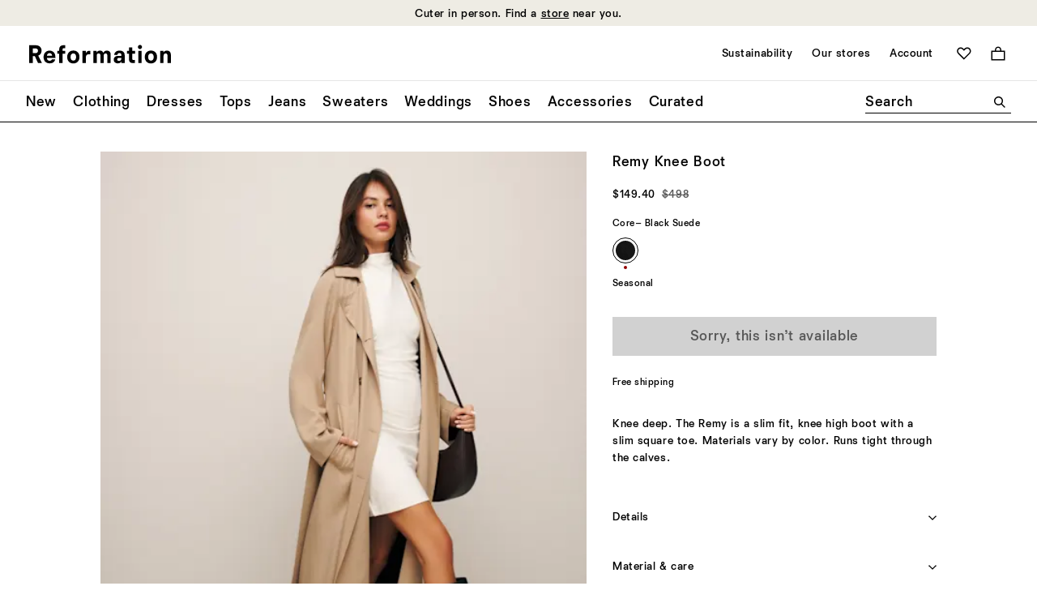

--- FILE ---
content_type: text/javascript
request_url: https://www.thereformation.com/on/demandware.static/Sites-reformation-us-Site/-/en_US/v1769775171564/js/page-product.js
body_size: 7938
content:
"use strict";
/*
 * ATTENTION: The "eval" devtool has been used (maybe by default in mode: "development").
 * This devtool is neither made for production nor for readable output files.
 * It uses "eval()" calls to create a separate source file in the browser devtools.
 * If you are trying to read the output file, select a different devtool (https://webpack.js.org/configuration/devtool/)
 * or disable the default devtool with "devtool: false".
 * If you are looking for production-ready output files, see mode: "production" (https://webpack.js.org/configuration/mode/).
 */
(self["webpackChunkborn_sfra_reformation"] = self["webpackChunkborn_sfra_reformation"] || []).push([["page-product"],{

/***/ "./cartridges/app_accelerator_core/cartridge/client/default/js/product/index.js":
/*!**************************************************************************************!*\
  !*** ./cartridges/app_accelerator_core/cartridge/client/default/js/product/index.js ***!
  \**************************************************************************************/
/***/ (function(__unused_webpack_module, __webpack_exports__, __webpack_require__) {

eval("__webpack_require__.r(__webpack_exports__);\n/* harmony import */ var _variationsUtils__WEBPACK_IMPORTED_MODULE_0__ = __webpack_require__(/*! ./variationsUtils */ \"./cartridges/org_reformation/cartridge/client/default/js/product/variationsUtils.js\");\n/* harmony import */ var _addToCart__WEBPACK_IMPORTED_MODULE_1__ = __webpack_require__(/*! ./addToCart */ \"./cartridges/org_reformation/cartridge/client/default/js/product/addToCart.js\");\n/* harmony import */ var _helpers_urlUtilities__WEBPACK_IMPORTED_MODULE_2__ = __webpack_require__(/*! ../helpers/urlUtilities */ \"./cartridges/app_accelerator_core/cartridge/client/default/js/helpers/urlUtilities.js\");\n/* harmony import */ var _productZoom__WEBPACK_IMPORTED_MODULE_3__ = __webpack_require__(/*! ./productZoom */ \"./cartridges/org_reformation/cartridge/client/default/js/product/productZoom.js\");\n/* harmony import */ var _productUtils__WEBPACK_IMPORTED_MODULE_4__ = __webpack_require__(/*! ./productUtils */ \"./cartridges/org_reformation/cartridge/client/default/js/product/productUtils.js\");\n/* harmony import */ var _productSets__WEBPACK_IMPORTED_MODULE_5__ = __webpack_require__(/*! ./productSets */ \"./cartridges/app_accelerator_core/cartridge/client/default/js/product/productSets.js\");\n/* provided dependency */ var $ = __webpack_require__(/*! jquery */ \"jquery\");\n\n\n\n\n\n\n\n\n/* harmony default export */ __webpack_exports__[\"default\"] = ({\n  setupAddToCart: _addToCart__WEBPACK_IMPORTED_MODULE_1__.setupAddToCart,\n  setupVariationListeners: _variationsUtils__WEBPACK_IMPORTED_MODULE_0__.setupVariationListeners,\n  setupZoom: _productZoom__WEBPACK_IMPORTED_MODULE_3__.setupZoomTriggers,\n  setupSetAddToCart: _productSets__WEBPACK_IMPORTED_MODULE_5__.setupSetAddToCart,\n  afterAttributeSelect: function afterAttributeSelect() {\n    $('body').on('product:afterAttributeSelect', function (evt, response) {\n      var isPDP = response.container && (0,_productUtils__WEBPACK_IMPORTED_MODULE_4__.getProductType)(response.container) === 'pdp';\n      if (isPDP) {\n        (0,_helpers_urlUtilities__WEBPACK_IMPORTED_MODULE_2__.updateHistoryState)(false, response.data.product.selectedProductUrl);\n      }\n    });\n  }\n});\n\n//# sourceURL=webpack://born-sfra-reformation/./cartridges/app_accelerator_core/cartridge/client/default/js/product/index.js?");

/***/ }),

/***/ "./cartridges/app_accelerator_core/cartridge/client/default/js/product/productSets.js":
/*!********************************************************************************************!*\
  !*** ./cartridges/app_accelerator_core/cartridge/client/default/js/product/productSets.js ***!
  \********************************************************************************************/
/***/ (function(__unused_webpack_module, __webpack_exports__, __webpack_require__) {

eval("__webpack_require__.r(__webpack_exports__);\n/* harmony export */ __webpack_require__.d(__webpack_exports__, {\n/* harmony export */   setupSetAddToCart: function() { return /* binding */ setupSetAddToCart; }\n/* harmony export */ });\n/* harmony import */ var _productUtils__WEBPACK_IMPORTED_MODULE_0__ = __webpack_require__(/*! ./productUtils */ \"./cartridges/org_reformation/cartridge/client/default/js/product/productUtils.js\");\n/* harmony import */ var _modules_module_window_scroll__WEBPACK_IMPORTED_MODULE_1__ = __webpack_require__(/*! ../modules/module.window-scroll */ \"./cartridges/org_reformation/cartridge/client/default/js/modules/module.window-scroll.js\");\n/* provided dependency */ var $ = __webpack_require__(/*! jquery */ \"jquery\");\n\n\n\n\nfunction setupSetAddToCart() {\n  var productSetContainer = document.querySelector('[data-product-container=\"set\"]');\n  if (productSetContainer) {\n    var productSetAddBtns = (0,_productUtils__WEBPACK_IMPORTED_MODULE_0__.getProductAddBtn)(productSetContainer, 'set');\n    $(productSetAddBtns).on('product:updateAddToCartFormData', function (evt, response) {\n      if (response.childProducts.pending.length > 0) {\n        var currentPending = response.childProducts.pending[0],\n          currentPendingDetailsEl = currentPending.container.querySelector('[data-product-component=\"details\"]');\n        response.formData.allowAddToCart = false;\n        _modules_module_window_scroll__WEBPACK_IMPORTED_MODULE_1__[\"default\"].setupScroll(currentPendingDetailsEl, 600, '[data-header-component=\"header\"]', function () {\n          currentPendingDetailsEl.focus();\n        });\n      }\n    });\n  }\n}\n\n//# sourceURL=webpack://born-sfra-reformation/./cartridges/app_accelerator_core/cartridge/client/default/js/product/productSets.js?");

/***/ }),

/***/ "./cartridges/org_reformation/cartridge/client/default/js/product/entry.js":
/*!*********************************************************************************!*\
  !*** ./cartridges/org_reformation/cartridge/client/default/js/product/entry.js ***!
  \*********************************************************************************/
/***/ (function(__unused_webpack_module, __webpack_exports__, __webpack_require__) {

eval("__webpack_require__.r(__webpack_exports__);\n/* harmony import */ var _addToCart__WEBPACK_IMPORTED_MODULE_0__ = __webpack_require__(/*! ./addToCart */ \"./cartridges/org_reformation/cartridge/client/default/js/product/addToCart.js\");\n/* harmony import */ var _variationsUtils__WEBPACK_IMPORTED_MODULE_1__ = __webpack_require__(/*! ./variationsUtils */ \"./cartridges/org_reformation/cartridge/client/default/js/product/variationsUtils.js\");\n/* harmony import */ var _helpers_urlUtilities__WEBPACK_IMPORTED_MODULE_2__ = __webpack_require__(/*! ../helpers/urlUtilities */ \"./cartridges/app_accelerator_core/cartridge/client/default/js/helpers/urlUtilities.js\");\n/* harmony import */ var _productZoom__WEBPACK_IMPORTED_MODULE_3__ = __webpack_require__(/*! ./productZoom */ \"./cartridges/org_reformation/cartridge/client/default/js/product/productZoom.js\");\n/* harmony import */ var _productUtils__WEBPACK_IMPORTED_MODULE_4__ = __webpack_require__(/*! ./productUtils */ \"./cartridges/org_reformation/cartridge/client/default/js/product/productUtils.js\");\n/* harmony import */ var _productThumbs__WEBPACK_IMPORTED_MODULE_5__ = __webpack_require__(/*! ./productThumbs */ \"./cartridges/org_reformation/cartridge/client/default/js/product/productThumbs.js\");\n/* harmony import */ var _index__WEBPACK_IMPORTED_MODULE_6__ = __webpack_require__(/*! * /index */ \"./cartridges/plugin_instorepickup/cartridge/client/default/js/product/index.js\");\n/* harmony import */ var _cloudinary_cloudinary__WEBPACK_IMPORTED_MODULE_7__ = __webpack_require__(/*! ../cloudinary/cloudinary */ \"./cartridges/int_cloudinary_sfra/cartridge/client/default/js/cloudinary/cloudinary.js\");\n/* harmony import */ var _cloudinary_cloudinary__WEBPACK_IMPORTED_MODULE_7___default = /*#__PURE__*/__webpack_require__.n(_cloudinary_cloudinary__WEBPACK_IMPORTED_MODULE_7__);\n/* provided dependency */ var $ = __webpack_require__(/*! jquery */ \"jquery\");\n\n\n\n\n\n\n\n\n\n\n/* harmony default export */ __webpack_exports__[\"default\"] = ({\n  afterTabRebuildSlick: function afterTabRebuildSlick() {\n    window.addEventListener('toggle:rebuildSlick', function (evt) {\n      for (var index = 0; index < evt.detail.length; index++) {\n        $(evt.detail[index]).slick('setPosition');\n      }\n    });\n  },\n  coreProduct: _index__WEBPACK_IMPORTED_MODULE_6__[\"default\"],\n  setupVariationListeners: _variationsUtils__WEBPACK_IMPORTED_MODULE_1__.setupVariationListeners,\n  setupAddToCart: _addToCart__WEBPACK_IMPORTED_MODULE_0__.setupAddToCart,\n  setupZoom: _productZoom__WEBPACK_IMPORTED_MODULE_3__.setupZoomTriggers,\n  setPDPImageResponsive: _productThumbs__WEBPACK_IMPORTED_MODULE_5__.setPDPImageResponsive,\n  setupOneSizeProduct: _variationsUtils__WEBPACK_IMPORTED_MODULE_1__.setupOneSizeProduct,\n  initEntryPDP: _productUtils__WEBPACK_IMPORTED_MODULE_4__.initEntryPDP,\n  setupPDPScrollables: _productUtils__WEBPACK_IMPORTED_MODULE_4__.setupPDPScrollables,\n  initMoreDetailsLink: _productUtils__WEBPACK_IMPORTED_MODULE_4__.initMoreDetailsLink,\n  afterAttributeSelect: function afterAttributeSelect() {\n    $('body').on('product:afterAttributeSelect', function (evt, response) {\n      var isPDP = response.container && (0,_productUtils__WEBPACK_IMPORTED_MODULE_4__.getProductType)(response.container) === 'pdp',\n        param = response.data.product.selectedProductUrl.indexOf('?') > -1 ? '&' : '?',\n        pathname = response.data.product.selectedProductUrl + param + 'entryPage=true';\n      if (isPDP) {\n        (0,_helpers_urlUtilities__WEBPACK_IMPORTED_MODULE_2__.updateHistoryState)(false, pathname);\n      }\n      (0,_productUtils__WEBPACK_IMPORTED_MODULE_4__.initMoreDetailsLink)();\n    });\n  },\n  updateCloudinaryGalleryWidget: function updateCloudinaryGalleryWidget() {\n    var config,\n      settings,\n      configEl = document.querySelector('[data-cloudinary]');\n\n    // 1. Get cloudinary settings\n    try {\n      settings = JSON.parse(configEl.dataset.cloudinary);\n    } catch (error) {\n      console.warn('Cloudinary parse failed:', error);\n    }\n    if (!settings) {\n      return;\n    }\n\n    // 2. Prepare object cloudinary expects\n    config = {\n      isCLDEnabled: settings.isEnabled,\n      isGalleryEnabled: settings.galleryEnabled,\n      galleryWidget: settings.images.galleryWidget\n    };\n\n    // 3. Update gallery widget\n    setTimeout(function () {\n      _cloudinary_cloudinary__WEBPACK_IMPORTED_MODULE_7___default().updateCloudinaryGalleryWidget(config);\n    }, 2000);\n  },\n  onLoad: function onLoad() {\n    window.addEventListener('load', function () {\n      window.history.pushState(null, null, window.location.href);\n    });\n  }\n});\n\n//# sourceURL=webpack://born-sfra-reformation/./cartridges/org_reformation/cartridge/client/default/js/product/entry.js?");

/***/ }),

/***/ "./cartridges/org_reformation/cartridge/client/default/js/product/index.js":
/*!*********************************************************************************!*\
  !*** ./cartridges/org_reformation/cartridge/client/default/js/product/index.js ***!
  \*********************************************************************************/
/***/ (function(__unused_webpack_module, __webpack_exports__, __webpack_require__) {

eval("__webpack_require__.r(__webpack_exports__);\n/* harmony import */ var _variationsUtils__WEBPACK_IMPORTED_MODULE_0__ = __webpack_require__(/*! ./variationsUtils */ \"./cartridges/org_reformation/cartridge/client/default/js/product/variationsUtils.js\");\n/* harmony import */ var _addToCart__WEBPACK_IMPORTED_MODULE_1__ = __webpack_require__(/*! ./addToCart */ \"./cartridges/org_reformation/cartridge/client/default/js/product/addToCart.js\");\n/* harmony import */ var _helpers_urlUtilities__WEBPACK_IMPORTED_MODULE_2__ = __webpack_require__(/*! ../helpers/urlUtilities */ \"./cartridges/app_accelerator_core/cartridge/client/default/js/helpers/urlUtilities.js\");\n/* harmony import */ var _productZoom__WEBPACK_IMPORTED_MODULE_3__ = __webpack_require__(/*! ./productZoom */ \"./cartridges/org_reformation/cartridge/client/default/js/product/productZoom.js\");\n/* harmony import */ var _productUtils__WEBPACK_IMPORTED_MODULE_4__ = __webpack_require__(/*! ./productUtils */ \"./cartridges/org_reformation/cartridge/client/default/js/product/productUtils.js\");\n/* harmony import */ var _productSets__WEBPACK_IMPORTED_MODULE_5__ = __webpack_require__(/*! ./productSets */ \"./cartridges/app_accelerator_core/cartridge/client/default/js/product/productSets.js\");\n/* harmony import */ var _productThumbs__WEBPACK_IMPORTED_MODULE_6__ = __webpack_require__(/*! ./productThumbs */ \"./cartridges/org_reformation/cartridge/client/default/js/product/productThumbs.js\");\n/* harmony import */ var _index__WEBPACK_IMPORTED_MODULE_7__ = __webpack_require__(/*! * /index */ \"./cartridges/plugin_instorepickup/cartridge/client/default/js/product/index.js\");\n/* harmony import */ var _analytics__WEBPACK_IMPORTED_MODULE_8__ = __webpack_require__(/*! ../analytics */ \"./cartridges/int_gtm_core/cartridge/client/default/js/analytics/index.js\");\n/* harmony import */ var _cloudinary_cloudinary__WEBPACK_IMPORTED_MODULE_9__ = __webpack_require__(/*! ../cloudinary/cloudinary */ \"./cartridges/int_cloudinary_sfra/cartridge/client/default/js/cloudinary/cloudinary.js\");\n/* harmony import */ var _cloudinary_cloudinary__WEBPACK_IMPORTED_MODULE_9___default = /*#__PURE__*/__webpack_require__.n(_cloudinary_cloudinary__WEBPACK_IMPORTED_MODULE_9__);\n/* harmony import */ var _giftCertificatePurchaseUtils__WEBPACK_IMPORTED_MODULE_10__ = __webpack_require__(/*! ./giftCertificatePurchaseUtils */ \"./cartridges/plugin_giftcertificate/cartridge/client/default/js/product/giftCertificatePurchaseUtils.js\");\n/* harmony import */ var _modules_module_tracking_layer__WEBPACK_IMPORTED_MODULE_11__ = __webpack_require__(/*! ../modules/module.tracking-layer */ \"./cartridges/org_reformation/cartridge/client/default/js/modules/module.tracking-layer.js\");\n/* provided dependency */ var $ = __webpack_require__(/*! jquery */ \"jquery\");\n\n\n\n\n\n\n\n\n\n\n\n\n\n\nvar CLASS_LOADING = 'set--loading';\n\n/**\n * Einstein carousel mutation listener\n */\n\nfunction observeCarousels() {\n  $('[data-mutation-element]').on('dom:mutation:observed', _analytics__WEBPACK_IMPORTED_MODULE_8__.observeCarouselsPDP);\n}\n/* harmony default export */ __webpack_exports__[\"default\"] = ({\n  afterTabRebuildSlick: function afterTabRebuildSlick() {\n    window.addEventListener('toggle:rebuildSlick', function (evt) {\n      for (var index = 0; index < evt.detail.length; index++) {\n        $(evt.detail[index]).slick('setPosition');\n      }\n    });\n  },\n  coreProduct: _index__WEBPACK_IMPORTED_MODULE_7__[\"default\"],\n  observeCarousels: observeCarousels,\n  setupAddToCart: _addToCart__WEBPACK_IMPORTED_MODULE_1__.setupAddToCart,\n  setupVariationListeners: _variationsUtils__WEBPACK_IMPORTED_MODULE_0__.setupVariationListeners,\n  setupZoom: _productZoom__WEBPACK_IMPORTED_MODULE_3__.setupZoomTriggers,\n  setupSetAddToCart: _productSets__WEBPACK_IMPORTED_MODULE_5__.setupSetAddToCart,\n  isProductFooterPopulated: _productUtils__WEBPACK_IMPORTED_MODULE_4__.isProductFooterPopulated,\n  handleVideoPlayPause: _productThumbs__WEBPACK_IMPORTED_MODULE_6__.handleVideoPlayPause,\n  reportProductInfoClick: function reportProductInfoClick() {\n    var productInfoSection = document.querySelector('[data-product-component=\"pdp-fit-details\"]');\n    if (productInfoSection) {\n      productInfoSection.addEventListener('click', function (evt) {\n        if (evt.target.nodeName === 'A') {\n          evt.preventDefault();\n          _modules_module_tracking_layer__WEBPACK_IMPORTED_MODULE_11__[\"default\"].pushData('pdpInfoClick', {\n            textValue: evt.target.textContent\n          });\n          setTimeout(function () {\n            if (evt.metaKey || evt.ctrlKey) {\n              window.open(evt.target.href, '_blank');\n            } else {\n              window.location.href = evt.target.href;\n            }\n          }, 250);\n        } else if (evt.target.parentElement.nodeName === 'A') {\n          evt.preventDefault();\n          _modules_module_tracking_layer__WEBPACK_IMPORTED_MODULE_11__[\"default\"].pushData('pdpInfoClick', {\n            textValue: evt.target.textContent\n          });\n          setTimeout(function () {\n            if (evt.metaKey || evt.ctrlKey) {\n              window.open(evt.target.parentElement.href, '_blank');\n            } else {\n              window.location.href = evt.target.parentElement.href;\n            }\n          }, 250);\n        } else {\n          _modules_module_tracking_layer__WEBPACK_IMPORTED_MODULE_11__[\"default\"].pushData('pdpInfoClick', {\n            textValue: evt.target.textContent\n          });\n        }\n      });\n    }\n  },\n  afterAttributeSelect: function afterAttributeSelect() {\n    $('body').on('product:afterAttributeSelect', function (evt, response) {\n      var isPDP = response.container && (0,_productUtils__WEBPACK_IMPORTED_MODULE_4__.getProductType)(response.container) === 'pdp';\n      if (isPDP) {\n        (0,_helpers_urlUtilities__WEBPACK_IMPORTED_MODULE_2__.updateHistoryState)(response.data.product.selectedProductUrl, false, {\n          retainParams: true,\n          replaceParam: true\n        });\n        response.container.classList.remove(CLASS_LOADING);\n      }\n    });\n  },\n  onGiftCertificateAddToCart: _giftCertificatePurchaseUtils__WEBPACK_IMPORTED_MODULE_10__.onGiftCertificateAddToCart,\n  setupOneSizeProduct: _variationsUtils__WEBPACK_IMPORTED_MODULE_0__.setupOneSizeProduct,\n  updateLowStockLabels: _variationsUtils__WEBPACK_IMPORTED_MODULE_0__.updateLowStockLabels,\n  setupPreferredSize: _variationsUtils__WEBPACK_IMPORTED_MODULE_0__.setupPreferredSize,\n  loadGetTheLook: _variationsUtils__WEBPACK_IMPORTED_MODULE_0__.loadGetTheLook,\n  setPDPImageResponsive: _productThumbs__WEBPACK_IMPORTED_MODULE_6__.setPDPImageResponsive,\n  handleMobilePdpSearchTrigger: _productUtils__WEBPACK_IMPORTED_MODULE_4__.handleMobilePdpSearchTrigger,\n  afterSizePickerSet: function afterSizePickerSet() {\n    $('body').on('product:afterSizePickerSet', function () {\n      return (0,_productUtils__WEBPACK_IMPORTED_MODULE_4__.handleSizePickerScrolls)();\n    });\n  },\n  afterTooltipSet: function afterTooltipSet() {\n    $('body').on('product:countryOfOriginTooltipSet', function () {\n      return (0,_productUtils__WEBPACK_IMPORTED_MODULE_4__.adjustTooltipPosition)();\n    });\n  },\n  setupStickyAddToBagScroll: _productUtils__WEBPACK_IMPORTED_MODULE_4__.setupStickyAddToBagScroll,\n  updateCloudinaryGalleryWidget: function updateCloudinaryGalleryWidget() {\n    var config,\n      settings,\n      configEl = document.querySelector('[data-cloudinary]');\n\n    // 1. Get cloudinary settings\n    try {\n      settings = JSON.parse(configEl.dataset.cloudinary);\n    } catch (error) {\n      console.warn('Cloudinary parse failed:', error);\n    }\n    if (!settings) {\n      return;\n    }\n\n    // 2. Prepare object cloudinary expects\n    config = {\n      isCLDEnabled: settings.isEnabled,\n      isGalleryEnabled: settings.galleryEnabled,\n      galleryWidget: settings.images ? settings.images.galleryWidget : null\n    };\n\n    // 3. Update gallery widget\n    if (config.galleryWidget) {\n      setTimeout(function () {\n        _cloudinary_cloudinary__WEBPACK_IMPORTED_MODULE_9___default().updateCloudinaryGalleryWidget(config);\n      }, 2000);\n    }\n  }\n});\n\n//# sourceURL=webpack://born-sfra-reformation/./cartridges/org_reformation/cartridge/client/default/js/product/index.js?");

/***/ }),

/***/ "./cartridges/plugin_giftcertificate/cartridge/client/default/js/product/giftCertificatePurchaseUtils.js":
/*!***************************************************************************************************************!*\
  !*** ./cartridges/plugin_giftcertificate/cartridge/client/default/js/product/giftCertificatePurchaseUtils.js ***!
  \***************************************************************************************************************/
/***/ (function(__unused_webpack_module, __webpack_exports__, __webpack_require__) {

eval("__webpack_require__.r(__webpack_exports__);\n/* harmony export */ __webpack_require__.d(__webpack_exports__, {\n/* harmony export */   onGiftCertificateAddToCart: function() { return /* binding */ onGiftCertificateAddToCart; }\n/* harmony export */ });\n/* harmony import */ var _helpers_utilities__WEBPACK_IMPORTED_MODULE_0__ = __webpack_require__(/*! ../helpers/utilities */ \"./cartridges/org_reformation/cartridge/client/default/js/helpers/utilities.js\");\n/* harmony import */ var _components_clientSideValidation__WEBPACK_IMPORTED_MODULE_1__ = __webpack_require__(/*! ../components/clientSideValidation */ \"./cartridges/org_reformation/cartridge/client/default/js/components/clientSideValidation.js\");\n/* harmony import */ var _helpers_urlUtilities__WEBPACK_IMPORTED_MODULE_2__ = __webpack_require__(/*! ../helpers/urlUtilities */ \"./cartridges/app_accelerator_core/cartridge/client/default/js/helpers/urlUtilities.js\");\n/* provided dependency */ var $ = __webpack_require__(/*! jquery */ \"jquery\");\n\n\n\n\n\n\n/**\n * Ensures a gift certificate is valid before attempting to add to cart.\n */\nfunction onGiftCertificateAddToCart() {\n  $('body').off('.giftCertificate').on('product:updateAddToCartFormData.giftCertificate', function (evt, data) {\n    var giftCertificateForm = data.container.querySelector('[data-product-component=\"giftcertificate-form\"]');\n    if (giftCertificateForm) {\n      if ((0,_components_clientSideValidation__WEBPACK_IMPORTED_MODULE_1__.validateForm)(giftCertificateForm)) {\n        (0,_helpers_utilities__WEBPACK_IMPORTED_MODULE_0__.objectAssign)(data.formData, (0,_helpers_urlUtilities__WEBPACK_IMPORTED_MODULE_2__.getQueryStringParams)($(giftCertificateForm).serialize()));\n      } else {\n        //Signal the application to not allow adding the current product to cart.\n        //Errors are displayed for the user.\n        data.formData.allowAddToCart = false;\n      }\n    }\n  });\n}\n\n//# sourceURL=webpack://born-sfra-reformation/./cartridges/plugin_giftcertificate/cartridge/client/default/js/product/giftCertificatePurchaseUtils.js?");

/***/ }),

/***/ "./cartridges/plugin_giftcertificate/cartridge/client/default/js/product/index.js":
/*!****************************************************************************************!*\
  !*** ./cartridges/plugin_giftcertificate/cartridge/client/default/js/product/index.js ***!
  \****************************************************************************************/
/***/ (function(__unused_webpack_module, __webpack_exports__, __webpack_require__) {

eval("__webpack_require__.r(__webpack_exports__);\n/* harmony import */ var _index__WEBPACK_IMPORTED_MODULE_0__ = __webpack_require__(/*! * /index */ \"./cartridges/app_accelerator_core/cartridge/client/default/js/product/index.js\");\n/* harmony import */ var _giftCertificatePurchaseUtils__WEBPACK_IMPORTED_MODULE_1__ = __webpack_require__(/*! ./giftCertificatePurchaseUtils */ \"./cartridges/plugin_giftcertificate/cartridge/client/default/js/product/giftCertificatePurchaseUtils.js\");\n\n\n\n\n_index__WEBPACK_IMPORTED_MODULE_0__[\"default\"].onGiftCertificateAddToCart = _giftCertificatePurchaseUtils__WEBPACK_IMPORTED_MODULE_1__.onGiftCertificateAddToCart;\n/* harmony default export */ __webpack_exports__[\"default\"] = (_index__WEBPACK_IMPORTED_MODULE_0__[\"default\"]);\n\n//# sourceURL=webpack://born-sfra-reformation/./cartridges/plugin_giftcertificate/cartridge/client/default/js/product/index.js?");

/***/ }),

/***/ "./cartridges/plugin_instorepickup/cartridge/client/default/js/product/index.js":
/*!**************************************************************************************!*\
  !*** ./cartridges/plugin_instorepickup/cartridge/client/default/js/product/index.js ***!
  \**************************************************************************************/
/***/ (function(__unused_webpack_module, __webpack_exports__, __webpack_require__) {

eval("__webpack_require__.r(__webpack_exports__);\n/* harmony import */ var _index__WEBPACK_IMPORTED_MODULE_0__ = __webpack_require__(/*! * /index */ \"./cartridges/plugin_giftcertificate/cartridge/client/default/js/product/index.js\");\n/* harmony import */ var _helpers_moduleUtilities__WEBPACK_IMPORTED_MODULE_1__ = __webpack_require__(/*! ../helpers/moduleUtilities */ \"./cartridges/org_reformation/cartridge/client/default/js/helpers/moduleUtilities.js\");\n/* harmony import */ var _storePickup_storePickup__WEBPACK_IMPORTED_MODULE_2__ = __webpack_require__(/*! ../storePickup/storePickup */ \"./cartridges/plugin_instorepickup/cartridge/client/default/js/storePickup/storePickup.js\");\n/* harmony import */ var _productStorePickup__WEBPACK_IMPORTED_MODULE_3__ = __webpack_require__(/*! ./productStorePickup */ \"./cartridges/plugin_instorepickup/cartridge/client/default/js/product/productStorePickup.js\");\n\n\n\n\n\n\n(0,_helpers_moduleUtilities__WEBPACK_IMPORTED_MODULE_1__.initMethods)(_storePickup_storePickup__WEBPACK_IMPORTED_MODULE_2__[\"default\"]);\n(0,_helpers_moduleUtilities__WEBPACK_IMPORTED_MODULE_1__.initMethods)(_productStorePickup__WEBPACK_IMPORTED_MODULE_3__[\"default\"]);\n/* harmony default export */ __webpack_exports__[\"default\"] = (_index__WEBPACK_IMPORTED_MODULE_0__[\"default\"]);\n\n//# sourceURL=webpack://born-sfra-reformation/./cartridges/plugin_instorepickup/cartridge/client/default/js/product/index.js?");

/***/ }),

/***/ "./cartridges/plugin_instorepickup/cartridge/client/default/js/product/productStorePickup.js":
/*!***************************************************************************************************!*\
  !*** ./cartridges/plugin_instorepickup/cartridge/client/default/js/product/productStorePickup.js ***!
  \***************************************************************************************************/
/***/ (function(__unused_webpack_module, __webpack_exports__, __webpack_require__) {

eval("__webpack_require__.r(__webpack_exports__);\n/* harmony import */ var _addToCart__WEBPACK_IMPORTED_MODULE_0__ = __webpack_require__(/*! ./addToCart */ \"./cartridges/org_reformation/cartridge/client/default/js/product/addToCart.js\");\n/* harmony import */ var _helpers_moduleUtilities__WEBPACK_IMPORTED_MODULE_1__ = __webpack_require__(/*! ../helpers/moduleUtilities */ \"./cartridges/org_reformation/cartridge/client/default/js/helpers/moduleUtilities.js\");\n/* harmony import */ var _availabilityUtils__WEBPACK_IMPORTED_MODULE_2__ = __webpack_require__(/*! ./availabilityUtils */ \"./cartridges/app_accelerator_core/cartridge/client/default/js/product/availabilityUtils.js\");\n/* harmony import */ var _variationsUtils__WEBPACK_IMPORTED_MODULE_3__ = __webpack_require__(/*! ./variationsUtils */ \"./cartridges/org_reformation/cartridge/client/default/js/product/variationsUtils.js\");\n/* harmony import */ var _borngroup_born_utilities__WEBPACK_IMPORTED_MODULE_4__ = __webpack_require__(/*! @borngroup/born-utilities */ \"./node_modules/@borngroup/born-utilities/dist/born-utilities.min.js\");\n/* harmony import */ var _modules_module_store_locator_js__WEBPACK_IMPORTED_MODULE_5__ = __webpack_require__(/*! ../modules/module.store-locator.js */ \"./cartridges/org_reformation/cartridge/client/default/js/modules/module.store-locator.js\");\n/* harmony import */ var _productUtils__WEBPACK_IMPORTED_MODULE_6__ = __webpack_require__(/*! ./productUtils */ \"./cartridges/org_reformation/cartridge/client/default/js/product/productUtils.js\");\n/* harmony import */ var _helpers_utilities__WEBPACK_IMPORTED_MODULE_7__ = __webpack_require__(/*! ../helpers/utilities */ \"./cartridges/org_reformation/cartridge/client/default/js/helpers/utilities.js\");\n/* harmony import */ var _storePickup_storePickup__WEBPACK_IMPORTED_MODULE_8__ = __webpack_require__(/*! ../storePickup/storePickup */ \"./cartridges/plugin_instorepickup/cartridge/client/default/js/storePickup/storePickup.js\");\n/* provided dependency */ var $ = __webpack_require__(/*! jquery */ \"jquery\");\n\n\n\n\n\n\n\n\n\n\n\nvar CLASS_HIDDEN = 'hidden',\n  CLASS_SELECTED = 'selected',\n  CLASS_ACTIVE = 'toggle--active',\n  REQUEST_TIMEOUT = 2000;\n\n/**\n * Update the product data with the `storeId` value before it's added to cart.\n */\nfunction _setStoreIDOnProductData(productObject, productContainer) {\n  var storeIDEl = (0,_modules_module_store_locator_js__WEBPACK_IMPORTED_MODULE_5__.getSelectedStoreInput)(productContainer),\n    productOptions = JSON.parse(productObject.options);\n  productObject.storeId = storeIDEl && storeIDEl.value ? storeIDEl.value : null;\n\n  //Push the selected `storeId` in the product's options array.\n  //This is a safe way to handle it since in the backend `cartHelpers.addProductToCart()` method,\n  //the `storeId` object is removed from this options array.\n  if (productOptions) {\n    productOptions.push({\n      storeId: productObject.storeId\n    });\n    productObject.options = JSON.stringify(productOptions);\n  }\n}\n\n/**\n * Handles display of store availability message\n * @param resources\n * @param container\n * @private\n */\n\nfunction _renderStoreMessage(resources, container) {\n  var config = {\n    isDismissible: true,\n    title: resources.title,\n    message: resources.message,\n    classname: 'notification notification--standard'\n  };\n  (0,_helpers_utilities__WEBPACK_IMPORTED_MODULE_7__.createCustomErrorNotification)(config, container);\n  (0,_helpers_moduleUtilities__WEBPACK_IMPORTED_MODULE_1__.initModules)(container);\n}\n\n/**\n * Handles removal of store availability message\n * @param resources\n * @param container\n * @private\n */\n\nfunction _dismissStoreMessage(resources, container) {\n  if (!container) {\n    return;\n  }\n  container.innerHTML = '';\n  container.classList.add(CLASS_HIDDEN);\n}\n\n/**\n * Handles store availability message update\n * @param {Object} availability\n * @param {HTMLElement} container\n * @private\n */\n\nfunction _updateStoreAvailability(availability, container) {\n  var notificationContainer = container.querySelector('[data-product-component=\"notification\"]');\n  return availability.status ? _renderStoreMessage(availability.status, notificationContainer) : _dismissStoreMessage(availability.status, notificationContainer);\n}\n\n/**\n * Handles pickup toggle open state\n * @param {Object} event\n */\n\nfunction onPickupSet(event) {\n  var toggled = arguments.length > 1 && arguments[1] !== undefined ? arguments[1] : false;\n  // 1. Cache variables\n  var container = (0,_productUtils__WEBPACK_IMPORTED_MODULE_6__.getProductContainer)(event.target),\n    variation = validateVariation(container),\n    trigger = (0,_productUtils__WEBPACK_IMPORTED_MODULE_6__.getProductComponent)(event.target, 'pickup-trigger'),\n    payload = {\n      products: \"\".concat((0,_productUtils__WEBPACK_IMPORTED_MODULE_6__.getPidValue)(trigger), \":\").concat((0,_productUtils__WEBPACK_IMPORTED_MODULE_6__.getQuantitySelected)(trigger))\n    };\n\n  // 2. Validate variation\n  variation.isCompleted ? requestInventorySearch.call(trigger, payload) : requestErrorMessage.call(trigger, variation);\n\n  // 3. Trigger click on toggle activate\n  if (!toggled) {\n    trigger.click();\n  }\n}\n\n/**\n * Handles pickup toggle close state\n * @param {Object} event\n */\n\nfunction onPickupUnset(event) {\n  cleanErrorMeassage.call(event.target);\n}\n\n/**\n * Renders variation attribute missing error message\n * @param {object} data\n */\n\nfunction requestErrorMessage(data) {\n  var sizeLabel = document.querySelector('[data-attr-select-label=\"size\"]');\n\n  // 1. Consider edge case: not enough data\n  if (!data || !data.container || !data.message) {\n    return;\n  }\n\n  // 2. Populate error message\n  data.container.innerHTML = data.message;\n  if (sizeLabel) {\n    sizeLabel.classList.add('label-invalid-feedback');\n    sizeLabel.innerText = window.SFRA.Resources.selectSize;\n  }\n}\n\n/**\n * Dismisses error message\n */\n\nfunction cleanErrorMeassage() {\n  (0,_productUtils__WEBPACK_IMPORTED_MODULE_6__.getProductComponent)(this, 'pickup-error').innerHTML = '';\n}\n\n/**\n * Show spinner in case of request taking more than required\n */\n\nfunction spinnerStart() {\n  window.timer = setTimeout(function () {\n    (0,_productUtils__WEBPACK_IMPORTED_MODULE_6__.getProductComponent)(this, 'pickup-spinner').classList.remove(CLASS_HIDDEN);\n  }, REQUEST_TIMEOUT);\n}\n\n/**\n * Handles variation attributes validation\n * @param {HTMLElement} container\n * @return {Object}\n */\n\nfunction validateVariation(container) {\n  // 1. Cache variables\n  var color = container.querySelector('[data-attr-group=\"color\"]'),\n    size = container.querySelector('[data-attr-group=\"size\"]'),\n    result = {\n      isSizeSelected: hasSelectedVariation(size),\n      isColorSelected: hasSelectedVariation(color),\n      container: (0,_productUtils__WEBPACK_IMPORTED_MODULE_6__.getProductComponent)(container, 'pickup-error'),\n      isCompleted: hasSelectedVariation(color) && hasSelectedVariation(size)\n    };\n\n  // 2. Setup size missing message\n  if (!result.isSizeSelected) {\n    result.message = window.SFRA.Resources.sizeMissing;\n  }\n\n  // 3. Setup color missing message\n  if (!result.isColorSelected) {\n    result.message = window.SFRA.Resources.colorMissing;\n  }\n\n  // 4. Get validation result\n  return result;\n}\n\n/**\n * Verifies if variation has selected attribute\n * @param {HTMLElement} container\n * @return {boolean}\n */\nfunction hasSelectedVariation(container) {\n  // 1. Cache variables\n  var attributes, selectedAttr;\n\n  // 2. Consider edge case: container is not available\n  if (!container) {\n    return false;\n  }\n\n  // 3. Find selected attribute\n  attributes = container.querySelectorAll('[data-attr-value]');\n  selectedAttr = Array.from(attributes).filter(function (attr) {\n    return attr.classList.contains(CLASS_SELECTED);\n  });\n\n  // 4. Verify if selected attribute exists\n  return selectedAttr && selectedAttr.length > 0;\n}\n\n/**\n * Before inventory call hook\n */\n\nfunction onBeforeInventoryCheck() {\n  spinnerStart.call(this);\n  cleanErrorMeassage.call(this);\n}\n\n/**\n * Handles inventory call\n * @param {Object} data\n */\n\nfunction requestInventorySearch(data) {\n  $.ajax({\n    data: data,\n    type: 'GET',\n    dataType: 'json',\n    url: this.dataset.actionUrl,\n    beforeSend: onBeforeInventoryCheck.bind(this),\n    success: onAfterSuccessInventoryCheck.bind(this),\n    error: onAfterFailedInventoryCheck.bind(this),\n    complete: onAfterInventoryCheck.bind(this)\n  });\n}\n\n/**\n * After inventory call hook\n */\n\nfunction onAfterInventoryCheck() {\n  clearTimeout(window.timer);\n  (0,_productUtils__WEBPACK_IMPORTED_MODULE_6__.getProductComponent)(this, 'pickup-spinner').classList.add(CLASS_HIDDEN);\n}\n\n/**\n * Inventory success callback\n * @param {Object} response\n */\n\nfunction onAfterSuccessInventoryCheck(response) {\n  response.stores && response.stores.length ? enablePickupHandler.call(this) : disablePickupHandler.call(this, response);\n}\n\n/**\n * Inventory fail callback\n * @param {Object} error\n */\n\nfunction onAfterFailedInventoryCheck(error) {\n  console.error(error);\n  disablePickupHandler.call(this);\n}\n\n/**\n * Sets trigger to be active\n */\n\nfunction enablePickupHandler() {\n  this.removeAttribute('disabled');\n  cleanErrorMeassage.call(this);\n}\n\n/**\n * Disables trigger\n * @param {Object} response\n */\n\nfunction disablePickupHandler(response) {\n  this.setAttribute('disabled', true);\n  if (response && response.emptyResultMessage) {\n    (0,_borngroup_born_utilities__WEBPACK_IMPORTED_MODULE_4__.createElWithAttrs)((0,_productUtils__WEBPACK_IMPORTED_MODULE_6__.getProductComponent)(this, 'pickup-error'), {\n      class: 'text-color--black'\n    }, 'span', response.emptyResultMessage);\n  }\n}\n/* harmony default export */ __webpack_exports__[\"default\"] = ({\n  updateSelectStore: function updateSelectStore() {\n    $('body').on('storePickup:afterInventoryCheck', function (evt, response) {\n      (0,_storePickup_storePickup__WEBPACK_IMPORTED_MODULE_8__.updateTriggerStatus)(response.data, response.container);\n      (0,_availabilityUtils__WEBPACK_IMPORTED_MODULE_2__.updateAvailability)(response.data, response.container);\n      _updateStoreAvailability(response.data.product.availability, response.container);\n      (0,_addToCart__WEBPACK_IMPORTED_MODULE_0__.updateAddToCart)(response.data.product, response.container);\n    });\n  },\n  onBeforeAttributeSelect: function onBeforeAttributeSelect() {\n    $('body').on('product:beforeAttributeSelect', function (evt, response) {\n      var storeIDEl = (0,_modules_module_store_locator_js__WEBPACK_IMPORTED_MODULE_5__.getSelectedStoreInput)(response.container);\n      if (storeIDEl && storeIDEl.value) {\n        response.options.allowUpdateAddToCart = false;\n        response.options.allowUpdateAvailability = false;\n      }\n    });\n  },\n  onAfterAttributeSelect: function onAfterAttributeSelect() {\n    $('body').on('product:afterAttributeSelect', function (evt, response) {\n      var storeIDEl = (0,_modules_module_store_locator_js__WEBPACK_IMPORTED_MODULE_5__.getSelectedStoreInput)(response.container),\n        accordionEl = (0,_productUtils__WEBPACK_IMPORTED_MODULE_6__.getProductComponent)(response.container, 'pickup-accordion');\n      if (storeIDEl && storeIDEl.value) {\n        (0,_storePickup_storePickup__WEBPACK_IMPORTED_MODULE_8__.requestInventoryCheck)(response.container, response.data.product.id, storeIDEl.value);\n      }\n      if (!storeIDEl || !storeIDEl.value) {\n        (0,_storePickup_storePickup__WEBPACK_IMPORTED_MODULE_8__.updateTriggerStatus)(response.data, response.container);\n      }\n      if (accordionEl && accordionEl.classList.contains(CLASS_ACTIVE)) {\n        onPickupSet({\n          target: accordionEl\n        }, true);\n      }\n    });\n  },\n  updateAddToCartFormData: function updateAddToCartFormData() {\n    $('body').on('product:updateAddToCartFormData', function (e, response) {\n      //Special check for when the current product has children products.\n      //This should only be the case for Product Sets.\n      if (response.formData.pidsObj) {\n        var pidsObj = JSON.parse(response.formData.pidsObj);\n        pidsObj.forEach(function (currentData, index) {\n          _setStoreIDOnProductData(currentData, response.childProducts.list[index]);\n        });\n        response.formData.pidsObj = JSON.stringify(pidsObj);\n      }\n      _setStoreIDOnProductData(response.formData, response.container);\n    });\n  },\n  removeStoreSelection: function removeStoreSelection() {\n    (0,_helpers_utilities__WEBPACK_IMPORTED_MODULE_7__.addEventListenerList)('[data-product-component=\"pickup-remove\"]', 'click', function () {\n      (0,_storePickup_storePickup__WEBPACK_IMPORTED_MODULE_8__.deselectStore)((0,_productUtils__WEBPACK_IMPORTED_MODULE_6__.getProductContainer)(this));\n      _variationsUtils__WEBPACK_IMPORTED_MODULE_3__.requestProductUpdate.call((0,_productUtils__WEBPACK_IMPORTED_MODULE_6__.getQuantitySelector)(this));\n    });\n  },\n  dismissStoreMessage: function dismissStoreMessage() {\n    $('body').on('product:dismiss:storeMessage', function (event, data) {\n      _dismissStoreMessage(data.resources, data.container);\n    });\n  },\n  tabSetListener: function tabSetListener() {\n    $('body').on('pickup:toggle:set', onPickupSet);\n    $('body').on('pickup:toggle:unset', onPickupUnset);\n  }\n});\n\n//# sourceURL=webpack://born-sfra-reformation/./cartridges/plugin_instorepickup/cartridge/client/default/js/product/productStorePickup.js?");

/***/ }),

/***/ "./cartridges/plugin_instorepickup/cartridge/client/default/js/storePickup/storePickup.js":
/*!************************************************************************************************!*\
  !*** ./cartridges/plugin_instorepickup/cartridge/client/default/js/storePickup/storePickup.js ***!
  \************************************************************************************************/
/***/ (function(__unused_webpack_module, __webpack_exports__, __webpack_require__) {

eval("__webpack_require__.r(__webpack_exports__);\n/* harmony export */ __webpack_require__.d(__webpack_exports__, {\n/* harmony export */   addQuantityOptions: function() { return /* binding */ addQuantityOptions; },\n/* harmony export */   deselectStore: function() { return /* binding */ deselectStore; },\n/* harmony export */   removeQuantityOptions: function() { return /* binding */ removeQuantityOptions; },\n/* harmony export */   requestInventoryCheck: function() { return /* binding */ requestInventoryCheck; },\n/* harmony export */   showStoreLocator: function() { return /* binding */ showStoreLocator; },\n/* harmony export */   updateTriggerStatus: function() { return /* binding */ updateTriggerStatus; }\n/* harmony export */ });\n/* harmony import */ var _borngroup_born_utilities__WEBPACK_IMPORTED_MODULE_0__ = __webpack_require__(/*! @borngroup/born-utilities */ \"./node_modules/@borngroup/born-utilities/dist/born-utilities.min.js\");\n/* harmony import */ var _helpers_pubSub__WEBPACK_IMPORTED_MODULE_1__ = __webpack_require__(/*! ../helpers/pubSub */ \"./cartridges/app_accelerator_core/cartridge/client/default/js/helpers/pubSub.js\");\n/* harmony import */ var _helpers_utilities__WEBPACK_IMPORTED_MODULE_2__ = __webpack_require__(/*! ../helpers/utilities */ \"./cartridges/org_reformation/cartridge/client/default/js/helpers/utilities.js\");\n/* harmony import */ var _modules_module_store_locator_js__WEBPACK_IMPORTED_MODULE_3__ = __webpack_require__(/*! ../modules/module.store-locator.js */ \"./cartridges/org_reformation/cartridge/client/default/js/modules/module.store-locator.js\");\n/* harmony import */ var _product_productUtils__WEBPACK_IMPORTED_MODULE_4__ = __webpack_require__(/*! ../product/productUtils */ \"./cartridges/org_reformation/cartridge/client/default/js/product/productUtils.js\");\n/* provided dependency */ var $ = __webpack_require__(/*! jquery */ \"jquery\");\n\n\n\n\n\n\n\n\n/**\n * Replaces the content in the modal window with find stores components and\n * the result store list.\n * @param {string} pid - The product ID to search for\n * @param {number} quantity - Number of products to search inventory for\n * @param {number} selectedPostalCode - The postal code to search for inventory\n * @param {number} selectedRadius - The radius to search for inventory\n */\nfunction showStoreLocator() {\n  var payload = {\n    products: \"\".concat((0,_product_productUtils__WEBPACK_IMPORTED_MODULE_4__.getPidValue)(this), \":\").concat((0,_product_productUtils__WEBPACK_IMPORTED_MODULE_4__.getQuantitySelected)(this))\n  };\n  _modules_module_store_locator_js__WEBPACK_IMPORTED_MODULE_3__.requestStoreSearch(this.dataset.actionUrl, payload, {\n    prompt: true,\n    targetFormEl: (0,_product_productUtils__WEBPACK_IMPORTED_MODULE_4__.getProductContainer)(this),\n    allowSearchAfterSelection: true\n  });\n}\n\n/**\n * Remove the selected store.\n * @param {HTMLElement} container - the target html element\n */\nfunction deselectStore(container) {\n  _modules_module_store_locator_js__WEBPACK_IMPORTED_MODULE_3__.removeTargetFormData({\n    targetFormEl: container\n  });\n  (0,_product_productUtils__WEBPACK_IMPORTED_MODULE_4__.getQuantitySelector)(container).removeAttribute('data-original-html');\n}\n\n/**\n * Updates the store pickup trigger disabled status.\n */\nfunction updateTriggerStatus(response, container) {\n  var pickupTrigger = container.querySelector('[data-product-component=\"pickup-trigger\"]');\n  if (pickupTrigger) {\n    pickupTrigger.disabled = !response.product.readyToOrder || !response.product.available || !response.product.availableForInStorePickup;\n  }\n}\n\n/**\n * Update quantity options. Only display quantity options that are available for the store.\n * @param {string} searchPID - The product ID of the selected product.\n * @param {number} storeId - The store ID selected for in store pickup.\n */\nfunction requestInventoryCheck(productContainer, searchPID, storeId) {\n  var atsURL = productContainer.querySelector('[data-product-component=\"pickup-trigger\"]').dataset.atsActionUrl,\n    qtyEl = (0,_product_productUtils__WEBPACK_IMPORTED_MODULE_4__.getQuantitySelector)(productContainer);\n\n  //Update Quantity dropdown, Remove quantity greater than inventory\n  $.ajax({\n    url: atsURL,\n    data: {\n      pid: searchPID,\n      quantitySelected: (0,_product_productUtils__WEBPACK_IMPORTED_MODULE_4__.getQuantitySelected)(productContainer),\n      storeId: storeId\n    },\n    method: 'GET',\n    success: function success(response) {\n      removeQuantityOptions(qtyEl, response.atsValue);\n      $('body').trigger('storePickup:afterInventoryCheck', {\n        data: response,\n        container: productContainer\n      });\n    }\n  });\n}\n\n/**\n * Updates the Quantity Selector based on the In Store Quantity.\n * @param {string} qtyEl - Quantity Element\n * @param {number} productAtsValue - Inventory in the selected store\n */\nfunction removeQuantityOptions(qtyEl, productAtsValue) {\n  var DOMSelectedValue = qtyEl.value;\n  for (var i = qtyEl.options.length - 1; i >= productAtsValue && i > 0; i--) {\n    qtyEl.removeChild(qtyEl.options[i]);\n  }\n\n  //Select the max possible value if the available stock is lower than the previously-selected qty.\n  if (DOMSelectedValue > productAtsValue) {\n    qtyEl.selectedIndex = qtyEl.options.length - 1;\n  }\n}\n\n/**\n * Updates the Quantity Selector based on the In Store Quantity.\n * @param {string} qtyEl - Quantity Element\n * @param {number} productAtsValue - Inventory in the selected store\n */\nfunction addQuantityOptions(qtyEl, productAtsValue, responseSelectedValue) {\n  var DOMSelectedValue = qtyEl.value;\n  for (var i = qtyEl.options.length + 1; i <= productAtsValue; i++) {\n    (0,_borngroup_born_utilities__WEBPACK_IMPORTED_MODULE_0__.createElWithAttrs)(qtyEl, {\n      value: i\n    }, 'option', i);\n  }\n\n  //Select the max possible value if the available stock is lower than the previously-selected qty.\n  if (DOMSelectedValue > productAtsValue) {\n    qtyEl.selectedIndex = qtyEl.options.length - 1;\n  } else if (responseSelectedValue) {\n    qtyEl.value = responseSelectedValue;\n  }\n}\n/* harmony default export */ __webpack_exports__[\"default\"] = ({\n  /**\n   * Handle store pickup option selection on PDP. Either displays a modal or shows the previously selected store data.\n   */\n  showInStoreInventory: function showInStoreInventory() {\n    (0,_helpers_utilities__WEBPACK_IMPORTED_MODULE_2__.addEventListenerList)('[data-product-component=\"pickup-trigger\"]', 'change', function () {\n      if (this.checked) {\n        //If there is already a selected store, display the store info and set the `selectedStoreInput` value again.\n        if (this.dataset.hasSelectedStore) {\n          var productContainer = (0,_product_productUtils__WEBPACK_IMPORTED_MODULE_4__.getProductContainer)(this),\n            selectedStoreDetails = productContainer.querySelector('[data-locator-component=\"selected-store-display\"]'),\n            selectedStoreInput = _modules_module_store_locator_js__WEBPACK_IMPORTED_MODULE_3__.getSelectedStoreInput(productContainer),\n            ispuContainer = productContainer.querySelector('[data-pdp-ispu]');\n          selectedStoreInput.value = this.dataset.hasSelectedStore;\n          selectedStoreDetails.classList.remove('hidden');\n          ispuContainer && ispuContainer.classList.add('product-pickup--has-store');\n          requestInventoryCheck(productContainer, (0,_product_productUtils__WEBPACK_IMPORTED_MODULE_4__.getPidValue)(productContainer), this.dataset.hasSelectedStore);\n        } else {\n          //If there's no selection yet, load the store selection modal.\n          showStoreLocator.call(this);\n        }\n      }\n    });\n  },\n  selectStoreWithInventory: function selectStoreWithInventory() {\n    (0,_helpers_pubSub__WEBPACK_IMPORTED_MODULE_1__.subscribe)('storeLocator:confirmed', function (data) {\n      var pickupChangeEl = data.locatorSettings.targetFormEl.querySelector('[data-product-component=\"pickup-change\"]'),\n        pickupTriggerEl = data.locatorSettings.targetFormEl.querySelector('[data-product-component=\"pickup-trigger\"]');\n      pickupChangeEl.dataset.radius = data.storeData.searchRadius;\n      pickupChangeEl.dataset.postal = data.storeData.searchPostalCode;\n      pickupTriggerEl.dataset.hasSelectedStore = data.storeData.storeID;\n      requestInventoryCheck(data.locatorSettings.targetFormEl, (0,_product_productUtils__WEBPACK_IMPORTED_MODULE_4__.getPidValue)(data.locatorSettings.targetFormEl), data.storeData.storeID);\n    });\n  },\n  changeStore: function changeStore() {\n    (0,_helpers_utilities__WEBPACK_IMPORTED_MODULE_2__.addEventListenerList)('[data-product-component=\"pickup-change\"]', 'click', showStoreLocator);\n  },\n  /**\n   * Listen to when the store selection modal is closed, and if nothing was selected, reset the delivery option to the default (\"Home\").\n   * @return {[type]} [description]\n   */\n  closeStoreSelection: function closeStoreSelection() {\n    (0,_helpers_pubSub__WEBPACK_IMPORTED_MODULE_1__.subscribe)('storeLocator:closed', function (data) {\n      var pickupRemoveEl = data.locatorSettings.targetFormEl.querySelector('[data-product-component=\"pickup-remove\"]'),\n        pickupTriggerEl = data.locatorSettings.targetFormEl.querySelector('[data-product-component=\"pickup-trigger\"]');\n      if (!pickupTriggerEl.dataset.hasSelectedStore) {\n        pickupRemoveEl.checked = true;\n      }\n    });\n  }\n});\n\n//# sourceURL=webpack://born-sfra-reformation/./cartridges/plugin_instorepickup/cartridge/client/default/js/storePickup/storePickup.js?");

/***/ })

}]);

--- FILE ---
content_type: text/javascript; charset=utf-8
request_url: https://e.cquotient.com/recs/bhcn-reformation-us/viewed-recently?callback=CQuotient._callback2&_=1769824636577&_device=mac&userId=&cookieId=abFtX7brIxvi7vIU3kX5P6RkyK&emailId=&anchors=id%3A%3A1311545%7C%7Csku%3A%3A%7C%7Ctype%3A%3Avgroup%7C%7Calt_id%3A%3A1311545BSU&slotId=product-recently-viewed&slotConfigId=Viewed%20Recently%20-%20Einstein&slotConfigTemplate=slots%2Frecommendation%2FproductCarouselSlot.isml&ccver=1.03&realm=BHCN&siteId=reformation-us&instanceType=prd&v=v3.1.3&json=%7B%22userId%22%3A%22%22%2C%22cookieId%22%3A%22abFtX7brIxvi7vIU3kX5P6RkyK%22%2C%22emailId%22%3A%22%22%2C%22anchors%22%3A%5B%7B%22id%22%3A%221311545%22%2C%22sku%22%3A%22%22%2C%22type%22%3A%22vgroup%22%2C%22alt_id%22%3A%221311545BSU%22%7D%5D%2C%22slotId%22%3A%22product-recently-viewed%22%2C%22slotConfigId%22%3A%22Viewed%20Recently%20-%20Einstein%22%2C%22slotConfigTemplate%22%3A%22slots%2Frecommendation%2FproductCarouselSlot.isml%22%2C%22ccver%22%3A%221.03%22%2C%22realm%22%3A%22BHCN%22%2C%22siteId%22%3A%22reformation-us%22%2C%22instanceType%22%3A%22prd%22%2C%22v%22%3A%22v3.1.3%22%7D
body_size: 77
content:
/**/ typeof CQuotient._callback2 === 'function' && CQuotient._callback2({"viewed-recently":{"displayMessage":"viewed-recently","recs":[],"recoUUID":"90388a7e-256b-4fd1-91f4-de75267346b0"}});

--- FILE ---
content_type: text/javascript; charset=utf-8
request_url: https://rs.fullstory.com/rec/integrations?OrgId=o-19Y02A-na1&isInFrame=false&isNative=false
body_size: 15868
content:
(function(FS) {
  var session = FS.getCurrentSession(), sessionUrl = FS.getCurrentSessionURL();
  function retryWithBackoff(condition, callback, maxWait, failureMsg, timeoutCallback) {
    var totalTimeExpired = 0;
    var wait = 64;
    var resultFn = function() {
      if (condition()) {
        callback();
        return;
      }
      wait = Math.min(wait * 2, 1024);
      if (totalTimeExpired > maxWait) {
        FS.log('warn', failureMsg);
        !!timeoutCallback && timeoutCallback(failureMsg);
        return;
      }
      totalTimeExpired += wait
      setTimeout(resultFn, wait);
    };
    return resultFn;
  }
  function loadSession(key) {
	var lastSession = window['localStorage'].getItem(key);
    if (!lastSession) {
      lastSession = FS._cookies()[key];
    }
    return lastSession
  }
  function saveSession(key, session) {
    window['localStorage'].setItem(key, session);
  }

	window['_dlo_appender'] = 'fullstory';
	window['_dlo_telemetryExporter'] = (function(FS) {
		const eventNameMap = {
			dlo_init_span: 'INIT_DURATION',
			dlo_rule_registration_span: 'RULE_REGISTRATION_DURATION',
			dlo_handle_event_span: 'HANDLE_EVENT_DURATION',
			dlo_client_error: 'CLIENT_ERROR_COUNT',
		};

		function sendEvent(evt, value) {
			const metricName = eventNameMap[evt.name];
			if (!metricName) {
				return;
			}
			const eventStatus = evt.name === 'dlo_client_error' ? 'FAILURE' : 'SUCCESS';
			const metadata = evt.attributes || {};
			metadata.name = metricName;
			metadata.value = value;
			FS('stat', {
				eventType: 'INTEGRATION_METRIC',
				payload: {
					provider_id: 'dlo',
					org_id: window['_fs_org'],
					event_status: eventStatus,
					metadata: metadata,
				},
			});
		}

		return {
			sendSpan: function(spanEvent) {
				sendEvent(spanEvent, spanEvent.duration.toString());
			},
			sendCount: function(countEvent) {
				sendEvent(countEvent, countEvent.value.toString());
			},
		};
	}(FS));
	window['_dlo_logLevel'] = -1;
	window['_dlo_beforeDestination'] = Array.isArray(window['_dlo_beforeDestination']) ? window['_dlo_beforeDestination'] : [{ name: 'convert', enumerate: true, preserveArray: true, index: -1 },{ name: 'suffix' },{ name: 'insert', value: 'dlo', position: -1 }];
	window['_dlo_previewMode'] = false;
	window['_dlo_readOnLoad'] = true;
	window['_dlo_validateRules'] = false;

	window['_dlo_rules_adobe_am'] = [];
	window['_dlo_rules_ceddl'] = [];
	window['_dlo_rules_google_ec'] = [
    {
      "id": "fs-ga-pageview", "source": "dataLayer",
      "operators": [
        { "name": "query", "select": "$[?(pageType, pageName)]" },
        { "name": "insert", "value": "pageview" }
      ],
      "destination": "FS.event"
    },
    {
      "id": "fs-ga-e-commerce-detail-action",
      "source": "dataLayer",
      "operators": [
        { "name": "query", "select": "$.ecommerce.detail.actionField" },
        { "name": "insert", "value": "detail" }
      ],
      "destination": "FS.event"
    },
    {
      "id": "fs-ga-e-commerce-detail-product",
      "source": "dataLayer",
      "operators": [
        { "name": "query", "select": "$.ecommerce.detail.products[0]" },
        { "name": "insert", "value": "detail_product" }
      ],
      "destination": "FS.event"
    },
    {
      "id": "fs-ga-e-commerce-click-action",
      "source": "dataLayer",
      "operators": [
        { "name": "query", "select": "$.ecommerce.click.actionField" },
        { "name": "insert", "value": "click" }
      ],
      "destination": "FS.event"
    },
    {
      "id": "fs-ga-e-commerce-click-product",
      "source": "dataLayer",
      "operators": [
        { "name": "query", "select": "$.ecommerce.click.products[0]" },
        { "name": "insert", "value": "click_product" }
      ],
      "destination": "FS.event"
    },
    {
      "id": "fs-ga-e-commerce-add-action",
      "source": "dataLayer",
      "operators": [
        { "name": "query", "select": "$.ecommerce.add.actionField" },
        { "name": "insert", "value": "add" }
      ],
      "destination": "FS.event"
    },
    {
      "id": "fs-ga-e-commerce-add-product",
      "source": "dataLayer",
      "operators": [
        { "name": "query", "select": "$.ecommerce.add.products[0]" },
        { "name": "insert", "value": "add_product" }
      ],
      "destination": "FS.event"
    },
    {
      "id": "fs-ga-e-commerce-remove-action",
      "source": "dataLayer",
      "operators": [
        { "name": "query", "select": "$.ecommerce.remove.actionField" },
        { "name": "insert", "value": "remove" }
      ],
      "destination": "FS.event"
    },
    {
      "id": "fs-ga-e-commerce-remove-product",
      "source": "dataLayer",
      "operators": [
        { "name": "query", "select": "$.ecommerce.remove.products[0]" },
        { "name": "insert", "value": "remove_product" }
      ],
      "destination": "FS.event"
    },
    {
      "id": "fs-ga-e-commerce-promo_click-action",
      "source": "dataLayer",
      "operators": [
        { "name": "query", "select": "$.ecommerce.promoClick.actionField" },
        { "name": "insert", "value": "promo_click" }
      ],
      "destination": "FS.event"
    },
    {
      "id": "fs-ga-e-commerce-promo_click-promotion",
      "source": "dataLayer",
      "operators": [
        { "name": "query", "select": "$.ecommerce.promoClick.promotions[0]" },
        { "name": "insert", "value": "promo_click_promotion" }
      ],
      "destination": "FS.event"
    },
    {
      "id": "fs-ga-e-commerce-checkout-action",
      "source": "dataLayer",
      "operators": [
        { "name": "query", "select": "$.ecommerce.checkout.actionField" },
        { "name": "insert", "value": "checkout" }
      ],
      "destination": "FS.event"
    },
    {
      "id": "fs-ga-e-commerce-checkout-product",
      "source": "dataLayer",
      "operators": [
        { "name": "query", "select": "$.ecommerce.checkout.products" },
        { "name": "fan-out" },
        { "name": "insert", "value": "checkout_product" }
      ],
      "destination": "FS.event"
    },
    {
      "id": "fs-ga-e-commerce-purchase-action",
      "source": "dataLayer",
      "operators": [
        { "name": "query", "select": "$.ecommerce.purchase.actionField" },
        { "name": "insert", "value": "purchase" }
      ],
      "destination": "FS.event"
    },
    {
      "id": "fs-ga-e-commerce-purchase-product",
      "source": "dataLayer",
      "operators": [
        { "name": "query", "select": "$.ecommerce.purchase.products" },
        { "name": "fan-out" },
        { "name": "insert", "value": "purchase_product" }
      ],
      "destination": "FS.event"
    },
    {
      "id": "fs-ga-e-commerce-refund-action",
      "source": "dataLayer",
      "operators": [
        { "name": "query", "select": "$.ecommerce.refund.actionField" },
        { "name": "insert", "value": "refund" }
      ],
      "destination": "FS.event"
    },
    {
      "id": "fs-ga-e-commerce-refund-product",
      "source": "dataLayer",
      "operators": [
        { "name": "query", "select": "$.ecommerce.refund.products" },
        { "name": "fan-out" },
        { "name": "insert", "value": "refund_product" }
      ],
      "destination": "FS.event"
    }
	]
  ;
	window['_dlo_rules_google_ec_ga4'] = [
    {
      "id": "fs-ga4-e-commerce-select_item",
      "source": "dataLayer",
      "operators": [
        { "name": "query", "select": "$[?(event=select_item)]" },
        { "name": "query", "select": "$.ecommerce.items[0]" },
        { "name": "convert", "enumerate": true },
        { "name": "insert", "value": "select_item" }
      ],
      "destination": "FS.event"
    },
    {
      "id": "fs-ga4-e-commerce-view_item",
      "source": "dataLayer",
      "operators": [
        { "name": "query", "select": "$[?(event=view_item)]" },
        { "name": "query", "select": "$.ecommerce.items[0]" },
        { "name": "convert", "enumerate": true },
        { "name": "insert", "value": "view_item" }
      ],
      "destination": "FS.event"
    },
    {
      "id": "fs-ga4-e-commerce-add_to_cart",
      "source": "dataLayer",
      "operators": [
        { "name": "query", "select": "$[?(event=add_to_cart)]" },
        { "name": "query", "select": "$.ecommerce.items[0]" },
        { "name": "convert", "enumerate": true },
        { "name": "insert", "value": "add_to_cart" }
      ],
      "destination": "FS.event"
    },
    {
      "id": "fs-ga4-e-commerce-remove_from_cart",
      "source": "dataLayer",
      "operators": [
        { "name": "query", "select": "$[?(event=remove_from_cart)]" },
        { "name": "query", "select": "$.ecommerce.items[0]" },
        { "name": "convert", "enumerate": true },
        { "name": "insert", "value": "remove_from_cart" }
      ],
      "destination": "FS.event"
    },
    {
      "id": "fs-ga4-e-commerce-view_promotion",
      "source": "dataLayer",
      "operators": [
        { "name": "query", "select": "$[?(event=view_promotion)]" },
        { "name": "query", "select": "$.ecommerce.items[0]" },
        { "name": "convert", "enumerate": true },
        { "name": "insert", "value": "view_promotion" }
      ],
      "destination": "FS.event"
    },
    {
      "id": "fs-ga4-e-commerce-select_promotion",
      "source": "dataLayer",
      "operators": [
        { "name": "query", "select": "$[?(event=select_promotion)]" },
        { "name": "query", "select": "$.ecommerce.items[0]" },
        { "name": "convert", "enumerate": true },
        { "name": "insert", "value": "select_promotion" }
      ],
      "destination": "FS.event"
    },
    {
      "id": "fs-ga4-e-commerce-purchase",
      "source": "dataLayer",
      "operators": [
        { "name": "query", "select": "$[?(event=purchase)]" },
        { "name": "query", "select": "$.ecommerce" },
        { "name": "rename", "properties": { "items": "products" } },
        { "name": "convert", "enumerate": true },
        { "name": "insert", "value": "Order Completed" }
      ],
      "destination": "FS.event"
    },
    {
      "id": "fs-gtg4-e-commerce-select_item",
      "source": "dataLayer",
      "operators": [
        { "name": "query", "select": "$[(0,1,2)]" },
        { "name": "query", "select": "$[?(1=select_item)]" },
        { "name": "query", "select": "$[2].items[0]" },
        { "name": "convert", "enumerate": true },
        { "name": "insert", "value": "select_item" }
      ],
      "destination": "FS.event"
    },
    {
      "id": "fs-gtg4-e-commerce-view_item",
      "source": "dataLayer",
      "operators": [
        { "name": "query", "select": "$[(0,1,2)]" },
        { "name": "query", "select": "$[?(1=view_item)]" },
        { "name": "query", "select": "$[2].items[0]" },
        { "name": "convert", "enumerate": true },
        { "name": "insert", "value": "view_item" }
      ],
      "destination": "FS.event"
    },
    {
      "id": "fs-gtg4-e-commerce-add_to_cart",
      "source": "dataLayer",
      "operators": [
        { "name": "query", "select": "$[(0,1,2)]" },
        { "name": "query", "select": "$[?(1=add_to_cart)]" },
        { "name": "query", "select": "$[2].items[0]" },
        { "name": "convert", "enumerate": true },
        { "name": "insert", "value": "add_to_cart" }
      ],
      "destination": "FS.event"
    },
    {
      "id": "fs-gtg4-e-commerce-remove_from_cart",
      "source": "dataLayer",
      "operators": [
        { "name": "query", "select": "$[(0,1,2)]" },
        { "name": "query", "select": "$[?(1=remove_from_cart)]" },
        { "name": "query", "select": "$[2].items[0]" },
        { "name": "convert", "enumerate": true },
        { "name": "insert", "value": "remove_from_cart" }
      ],
      "destination": "FS.event"
    },
    {
      "id": "fs-gtg4-e-commerce-view_promotion",
      "source": "dataLayer",
      "operators": [
        { "name": "query", "select": "$[(0,1,2)]" },
        { "name": "query", "select": "$[?(1=view_promotion)]" },
        { "name": "query", "select": "$[2].items[0]" },
        { "name": "convert", "enumerate": true },
        { "name": "insert", "value": "view_promotion" }
      ],
      "destination": "FS.event"
    },
    {
      "id": "fs-gtg4-e-commerce-select_promotion",
      "source": "dataLayer",
      "operators": [
        { "name": "query", "select": "$[(0,1,2)]" },
        { "name": "query", "select": "$[?(1=select_promotion)]" },
        { "name": "query", "select": "$[2].items[0]" },
        { "name": "convert", "enumerate": true },
        { "name": "insert", "value": "select_promotion" }
      ],
      "destination": "FS.event"
    },
    {
      "id": "fs-gtg4-e-commerce-purchase",
      "source": "dataLayer",
      "operators": [
        { "name": "query", "select": "$[(0,1,2)]" },
        { "name": "query", "select": "$[?(1=purchase)]" },
        { "name": "query", "select": "$[2]" },
        { "name": "rename", "properties": { "items": "products" } },
        { "name": "convert", "enumerate": true },
        { "name": "insert", "value": "Order Completed" }
      ],
      "destination": "FS.event"
    }
	]
  ;
	window['_dlo_rules_google_em'] = [
    {
      "id": "fs-ga-event",
      "source": "dataLayer",
      "operators": [
        { "name": "query", "select": "$[?(event!^gtm)]" },
        { "name": "query", "select": "$[?(event!=optimize.domChange)]" },
        { "name": "query", "select": "$[!(ecommerce,gtm.uniqueEventId)]" },
        { "name": "insert", "select": "event" }
      ],
      "destination": "FS.event"
    }
	]
  ;
	window['_dlo_rules_google_em_ga4'] = [
    {
      "id": "fs-gtg-event",
      "source": "dataLayer",
      "operators": [
        { "name": "query", "select": "$[(0,1,2)]" },
        { "name": "query", "select": "$[?(0=event)]" },
        { "name": "flatten" },
        { "name": "rename", "properties": { "0": "gtgCommand", "1": "gtgAction" } },
        { "name": "query", "select": "$[?(gtgAction!^gtm)]" },
        { "name": "query", "select": "$[?(gtgAction!=optimize.domChange)]" },
        { "name": "query", "select": "$[?(items=undefined)]" },
        { "name": "insert", "select": "gtgAction" }
      ],
      "destination": "FS.event"
    }
	]
  ;
	window['_dlo_rules_tealium_retail'] = [];
	try {
		window['_dlo_rules_custom'] = [
{
    "id": "fs-ga-products_count",
    "source": "dataLayer",
    "operators": [
      { "name": "query", "select": "$.ecommerce.purchase.products.length" },
      { "name": "insert", "value": "purchase_quantity" }
    ],
    "destination": "FS.event"
  },
  {
    "id": "fs-ga-e-commerce-purchase-quantity",
    "source": "dataLayer",
    "operators": [
      { "name": "query", "select": "$.ecommerce.purchase.products" },
      { "name": "fan-out" },
{ "name": "query", "select": "$.quantity" },
      { "name": "insert", "value": "purchase_quantity" }
    ],
    "destination": "FS.event"
  },
{
  "source": "dataLayer",
  "operators": [
    {
      "name": "query",
      "select": "$[?(event=productClick)]"
    },
    {
      "name": "flatten"
    },
    {
      "name": "flatten"
    },
    {
      "name": "query",
      "select": "$[?(list=Get The Look)]"
    },
    {
      "name": "query",
      "select": "$[(products)]"
    },
    {
      "name": "fan-out"
    },
    {
      "name": "insert",
      "value": "productClick | Get The Look"
    }
  ],
  "destination": "FS.event"
}
];
	} catch (err) {
		console.error('FullStory custom rules error; review DLO integration\'s custom rules.');
	}
	
	var dloScriptTag = document.createElement('script');
	dloScriptTag.type = 'text/javascript';
	dloScriptTag.async = true;
	var recSettingsHost = window['_fs_rec_settings_host'];
	var host = typeof recSettingsHost === 'string' ? recSettingsHost : 'edge.fullstory.com';
	dloScriptTag.src = 'https://' + host + '/datalayer/v4/latest.js';
	var firstScriptTag = document.getElementsByTagName('script')[0];
	firstScriptTag.parentNode.insertBefore(dloScriptTag,firstScriptTag);
	
})(window['_fs_namespace'] ? window[window['_fs_namespace']] : window['FS'])

--- FILE ---
content_type: text/javascript; charset=utf-8
request_url: https://p.cquotient.com/pebble?tla=bhcn-reformation-us&activityType=viewProduct&callback=CQuotient._act_callback0&cookieId=abFtX7brIxvi7vIU3kX5P6RkyK&userId=&emailId=&product=id%3A%3A1311545%7C%7Csku%3A%3A%7C%7Ctype%3A%3Avgroup%7C%7Calt_id%3A%3A1311545BSU&realm=BHCN&siteId=reformation-us&instanceType=prd&locale=en_US&referrer=&currentLocation=https%3A%2F%2Fwww.thereformation.com%2Fproducts%2Fremy-knee-boot%2F1311545CTN.html%3Fdwvar_1311545CTN_color%3DBSU&ls=true&_=1769824636558&v=v3.1.3&fbPixelId=__UNKNOWN__&json=%7B%22cookieId%22%3A%22abFtX7brIxvi7vIU3kX5P6RkyK%22%2C%22userId%22%3A%22%22%2C%22emailId%22%3A%22%22%2C%22product%22%3A%7B%22id%22%3A%221311545%22%2C%22sku%22%3A%22%22%2C%22type%22%3A%22vgroup%22%2C%22alt_id%22%3A%221311545BSU%22%7D%2C%22realm%22%3A%22BHCN%22%2C%22siteId%22%3A%22reformation-us%22%2C%22instanceType%22%3A%22prd%22%2C%22locale%22%3A%22en_US%22%2C%22referrer%22%3A%22%22%2C%22currentLocation%22%3A%22https%3A%2F%2Fwww.thereformation.com%2Fproducts%2Fremy-knee-boot%2F1311545CTN.html%3Fdwvar_1311545CTN_color%3DBSU%22%2C%22ls%22%3Atrue%2C%22_%22%3A1769824636558%2C%22v%22%3A%22v3.1.3%22%2C%22fbPixelId%22%3A%22__UNKNOWN__%22%7D
body_size: 435
content:
/**/ typeof CQuotient._act_callback0 === 'function' && CQuotient._act_callback0([{"k":"__cq_uuid","v":"abFtX7brIxvi7vIU3kX5P6RkyK","m":34128000},{"k":"__cq_bc","v":"%7B%22bhcn-reformation-us%22%3A%5B%7B%22id%22%3A%221311545%22%2C%22type%22%3A%22vgroup%22%2C%22alt_id%22%3A%221311545BSU%22%7D%5D%7D","m":2592000},{"k":"__cq_seg","v":"0~0.00!1~0.00!2~0.00!3~0.00!4~0.00!5~0.00!6~0.00!7~0.00!8~0.00!9~0.00","m":2592000}]);

--- FILE ---
content_type: text/javascript; charset=utf-8
request_url: https://e.cquotient.com/recs/bhcn-reformation-us/product-to-product?callback=CQuotient._callback1&_=1769824636575&_device=mac&userId=&cookieId=abFtX7brIxvi7vIU3kX5P6RkyK&emailId=&anchors=id%3A%3A1311545%7C%7Csku%3A%3A%7C%7Ctype%3A%3Avgroup%7C%7Calt_id%3A%3A1311545BSU&slotId=product-you-may-like&slotConfigId=PDP-product-recs-you-may-like&slotConfigTemplate=slots%2Frecommendation%2FproductGridSlot.isml&ccver=1.03&realm=BHCN&siteId=reformation-us&instanceType=prd&v=v3.1.3&json=%7B%22userId%22%3A%22%22%2C%22cookieId%22%3A%22abFtX7brIxvi7vIU3kX5P6RkyK%22%2C%22emailId%22%3A%22%22%2C%22anchors%22%3A%5B%7B%22id%22%3A%221311545%22%2C%22sku%22%3A%22%22%2C%22type%22%3A%22vgroup%22%2C%22alt_id%22%3A%221311545BSU%22%7D%5D%2C%22slotId%22%3A%22product-you-may-like%22%2C%22slotConfigId%22%3A%22PDP-product-recs-you-may-like%22%2C%22slotConfigTemplate%22%3A%22slots%2Frecommendation%2FproductGridSlot.isml%22%2C%22ccver%22%3A%221.03%22%2C%22realm%22%3A%22BHCN%22%2C%22siteId%22%3A%22reformation-us%22%2C%22instanceType%22%3A%22prd%22%2C%22v%22%3A%22v3.1.3%22%7D
body_size: 553
content:
/**/ typeof CQuotient._callback1 === 'function' && CQuotient._callback1({"product-to-product":{"displayMessage":"product-to-product","recs":[{"id":"1311545LEA","product_name":"Remy Knee Boot","image_url":"http://media.thereformation.com/image/upload/f_auto,q_auto,dpr_1.0/w_800,c_scale//PRD-SFCC/1311545/LEOPARD_HAIRCALF/1311545.1.LEOPARD_HAIRCALF?_s=RAABAB0","product_url":"https://www.thereformation.com/s/reformation-us/products/remy-knee-boot/1311545LEA.html"},{"id":"1316233BOO","product_name":"Frederique Knee High Boot","image_url":"http://media.thereformation.com/image/upload/f_auto,q_auto,dpr_1.0/w_800,c_scale//PRD-SFCC/1316233/BLACK_OATMEAL/1316233.1.BLACK_OATMEAL?_s=RAABAB0","product_url":"https://www.thereformation.com/s/reformation-us/products/frederique-knee-high-boot/1316233BOO.html"},{"id":"1311302BIV","product_name":"Otto Mini Western Boot","image_url":"http://media.thereformation.com/image/upload/f_auto,q_auto,dpr_1.0/w_800,c_scale//PRD-SFCC/1311302/BLACK_IVORY/1311302.1.BLACK_IVORY?_s=RAABAB0","product_url":"https://www.thereformation.com/s/reformation-us/products/otto-mini-western-boot/1311302BIV.html"},{"id":"1314085BSU","product_name":"Raven Knee Boot","image_url":"http://media.thereformation.com/image/upload/f_auto,q_auto,dpr_1.0/w_800,c_scale//PRD-SFCC/1314085/BLACK_SUEDE/1314085.1.BLACK_SUEDE?_s=RAABAB0","product_url":"https://www.thereformation.com/s/reformation-us/products/raven-knee-boot/1314085BSU.html"},{"id":"1318910FAR","product_name":"Tatyana Knee Boot","image_url":"http://media.thereformation.com/image/upload/f_auto,q_auto,dpr_1.0/w_800,c_scale//PRD-SFCC/1318910/FARRO_SUEDE/1318910.1.FARRO_SUEDE?_s=RAABAB0","product_url":"https://www.thereformation.com/s/reformation-us/products/tatyana-knee-boot/1318910FAR.html"},{"id":"1319377KAP","product_name":"Remy Stretch Knee Boot","image_url":"http://media.thereformation.com/image/upload/f_auto,q_auto,dpr_1.0/w_800,c_scale//PRD-SFCC/1319377/ESPRESSO_STRETCH_LEATHER/1319377.1.ESPRESSO_STRETCH_LEATHER?_s=RAABAB0","product_url":"https://www.thereformation.com/s/reformation-us/products/remy-stretch-knee-boot/1319377KAP.html"},{"id":"1314085ESR","product_name":"Raven Knee Boot","image_url":"http://media.thereformation.com/image/upload/f_auto,q_auto,dpr_1.0/w_800,c_scale//PRD-SFCC/1314085/ESPRESSO_STRETCH_SUEDE/1314085.1.ESPRESSO_STRETCH_SUEDE?_s=RAABAB0","product_url":"https://www.thereformation.com/s/reformation-us/products/raven-knee-boot/1314085ESR.html"},{"id":"1311545BCL","product_name":"Remy Knee Boot","image_url":"http://media.thereformation.com/image/upload/f_auto,q_auto,dpr_1.0/w_800,c_scale//PRD-SFCC/1311545/BLACK_LEATHER/1311545.1.BLACK_LEATHER?_s=RAABAB0","product_url":"https://www.thereformation.com/s/reformation-us/products/remy-knee-boot/1311545BCL.html"}],"recoUUID":"1726f991-8832-403c-abd9-235f9ab9b282"}});